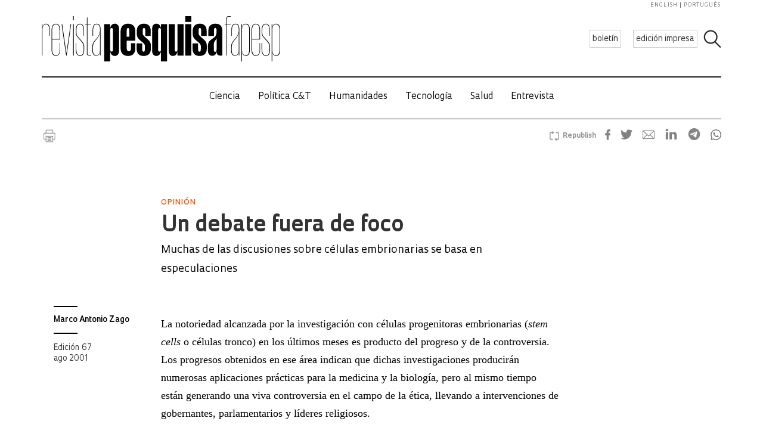

--- FILE ---
content_type: text/html; charset=UTF-8
request_url: https://revistapesquisa.fapesp.br/es/un-debate-fuera-de-foco/
body_size: 45152
content:
<!doctype html><html lang="es-ES" class="no-js"><head><meta charset="UTF-8"><title> Un debate fuera de foco : Revista Pesquisa Fapesp</title><link href="//www.google-analytics.com" rel="dns-prefetch"><link href="/favicon.ico" rel="shortcut icon"><meta http-equiv="X-UA-Compatible" content="IE=edge"><meta name="viewport" content="width=device-width, initial-scale=1.0, minimum-scale=1, user-scalable=yes"><meta name='robots' content='max-image-preview:large' /><link rel="alternate" hreflang="en-us" href="https://revistapesquisa.fapesp.br/en/an-out-of-focus-debate/" /><link rel="alternate" hreflang="pt-br" href="https://revistapesquisa.fapesp.br/um-debate-fora-de-foco/" /><link rel="alternate" hreflang="es-es" href="https://revistapesquisa.fapesp.br/es/un-debate-fuera-de-foco/" /><link rel="alternate" hreflang="x-default" href="https://revistapesquisa.fapesp.br/um-debate-fora-de-foco/" /><link rel='dns-prefetch' href='//www.googletagmanager.com' /><link rel="alternate" title="oEmbed (JSON)" type="application/json+oembed" href="https://revistapesquisa.fapesp.br/es/wp-json/oembed/1.0/embed?url=https%3A%2F%2Frevistapesquisa.fapesp.br%2Fes%2Fun-debate-fuera-de-foco%2F" /><link rel="alternate" title="oEmbed (XML)" type="text/xml+oembed" href="https://revistapesquisa.fapesp.br/es/wp-json/oembed/1.0/embed?url=https%3A%2F%2Frevistapesquisa.fapesp.br%2Fes%2Fun-debate-fuera-de-foco%2F&#038;format=xml" />  <script src="//www.googletagmanager.com/gtag/js?id=G-7NR41KQ9V7"  data-cfasync="false" data-wpfc-render="false" type="text/javascript" async></script> <script data-cfasync="false" data-wpfc-render="false" type="text/javascript">var em_version = '8.11.1';
				var em_track_user = true;
				var em_no_track_reason = '';
								var ExactMetricsDefaultLocations = {"page_location":"https:\/\/revistapesquisa.fapesp.br\/es\/un-debate-fuera-de-foco\/"};
								if ( typeof ExactMetricsPrivacyGuardFilter === 'function' ) {
					var ExactMetricsLocations = (typeof ExactMetricsExcludeQuery === 'object') ? ExactMetricsPrivacyGuardFilter( ExactMetricsExcludeQuery ) : ExactMetricsPrivacyGuardFilter( ExactMetricsDefaultLocations );
				} else {
					var ExactMetricsLocations = (typeof ExactMetricsExcludeQuery === 'object') ? ExactMetricsExcludeQuery : ExactMetricsDefaultLocations;
				}

								var disableStrs = [
										'ga-disable-G-7NR41KQ9V7',
									];

				/* Function to detect opted out users */
				function __gtagTrackerIsOptedOut() {
					for (var index = 0; index < disableStrs.length; index++) {
						if (document.cookie.indexOf(disableStrs[index] + '=true') > -1) {
							return true;
						}
					}

					return false;
				}

				/* Disable tracking if the opt-out cookie exists. */
				if (__gtagTrackerIsOptedOut()) {
					for (var index = 0; index < disableStrs.length; index++) {
						window[disableStrs[index]] = true;
					}
				}

				/* Opt-out function */
				function __gtagTrackerOptout() {
					for (var index = 0; index < disableStrs.length; index++) {
						document.cookie = disableStrs[index] + '=true; expires=Thu, 31 Dec 2099 23:59:59 UTC; path=/';
						window[disableStrs[index]] = true;
					}
				}

				if ('undefined' === typeof gaOptout) {
					function gaOptout() {
						__gtagTrackerOptout();
					}
				}
								window.dataLayer = window.dataLayer || [];

				window.ExactMetricsDualTracker = {
					helpers: {},
					trackers: {},
				};
				if (em_track_user) {
					function __gtagDataLayer() {
						dataLayer.push(arguments);
					}

					function __gtagTracker(type, name, parameters) {
						if (!parameters) {
							parameters = {};
						}

						if (parameters.send_to) {
							__gtagDataLayer.apply(null, arguments);
							return;
						}

						if (type === 'event') {
														parameters.send_to = exactmetrics_frontend.v4_id;
							var hookName = name;
							if (typeof parameters['event_category'] !== 'undefined') {
								hookName = parameters['event_category'] + ':' + name;
							}

							if (typeof ExactMetricsDualTracker.trackers[hookName] !== 'undefined') {
								ExactMetricsDualTracker.trackers[hookName](parameters);
							} else {
								__gtagDataLayer('event', name, parameters);
							}
							
						} else {
							__gtagDataLayer.apply(null, arguments);
						}
					}

					__gtagTracker('js', new Date());
					__gtagTracker('set', {
						'developer_id.dNDMyYj': true,
											});
					if ( ExactMetricsLocations.page_location ) {
						__gtagTracker('set', ExactMetricsLocations);
					}
										__gtagTracker('config', 'G-7NR41KQ9V7', {"forceSSL":"true"} );
										window.gtag = __gtagTracker;										(function () {
						/* https://developers.google.com/analytics/devguides/collection/analyticsjs/ */
						/* ga and __gaTracker compatibility shim. */
						var noopfn = function () {
							return null;
						};
						var newtracker = function () {
							return new Tracker();
						};
						var Tracker = function () {
							return null;
						};
						var p = Tracker.prototype;
						p.get = noopfn;
						p.set = noopfn;
						p.send = function () {
							var args = Array.prototype.slice.call(arguments);
							args.unshift('send');
							__gaTracker.apply(null, args);
						};
						var __gaTracker = function () {
							var len = arguments.length;
							if (len === 0) {
								return;
							}
							var f = arguments[len - 1];
							if (typeof f !== 'object' || f === null || typeof f.hitCallback !== 'function') {
								if ('send' === arguments[0]) {
									var hitConverted, hitObject = false, action;
									if ('event' === arguments[1]) {
										if ('undefined' !== typeof arguments[3]) {
											hitObject = {
												'eventAction': arguments[3],
												'eventCategory': arguments[2],
												'eventLabel': arguments[4],
												'value': arguments[5] ? arguments[5] : 1,
											}
										}
									}
									if ('pageview' === arguments[1]) {
										if ('undefined' !== typeof arguments[2]) {
											hitObject = {
												'eventAction': 'page_view',
												'page_path': arguments[2],
											}
										}
									}
									if (typeof arguments[2] === 'object') {
										hitObject = arguments[2];
									}
									if (typeof arguments[5] === 'object') {
										Object.assign(hitObject, arguments[5]);
									}
									if ('undefined' !== typeof arguments[1].hitType) {
										hitObject = arguments[1];
										if ('pageview' === hitObject.hitType) {
											hitObject.eventAction = 'page_view';
										}
									}
									if (hitObject) {
										action = 'timing' === arguments[1].hitType ? 'timing_complete' : hitObject.eventAction;
										hitConverted = mapArgs(hitObject);
										__gtagTracker('event', action, hitConverted);
									}
								}
								return;
							}

							function mapArgs(args) {
								var arg, hit = {};
								var gaMap = {
									'eventCategory': 'event_category',
									'eventAction': 'event_action',
									'eventLabel': 'event_label',
									'eventValue': 'event_value',
									'nonInteraction': 'non_interaction',
									'timingCategory': 'event_category',
									'timingVar': 'name',
									'timingValue': 'value',
									'timingLabel': 'event_label',
									'page': 'page_path',
									'location': 'page_location',
									'title': 'page_title',
									'referrer' : 'page_referrer',
								};
								for (arg in args) {
																		if (!(!args.hasOwnProperty(arg) || !gaMap.hasOwnProperty(arg))) {
										hit[gaMap[arg]] = args[arg];
									} else {
										hit[arg] = args[arg];
									}
								}
								return hit;
							}

							try {
								f.hitCallback();
							} catch (ex) {
							}
						};
						__gaTracker.create = newtracker;
						__gaTracker.getByName = newtracker;
						__gaTracker.getAll = function () {
							return [];
						};
						__gaTracker.remove = noopfn;
						__gaTracker.loaded = true;
						window['__gaTracker'] = __gaTracker;
					})();
									} else {
										console.log("");
					(function () {
						function __gtagTracker() {
							return null;
						}

						window['__gtagTracker'] = __gtagTracker;
						window['gtag'] = __gtagTracker;
					})();
									}</script> <style id='wp-img-auto-sizes-contain-inline-css' type='text/css'>img:is([sizes=auto i],[sizes^="auto," i]){contain-intrinsic-size:3000px 1500px}
/*# sourceURL=wp-img-auto-sizes-contain-inline-css */</style><link rel='stylesheet' id='wp-block-library-css' href='https://revistapesquisa.fapesp.br/wp-includes/css/dist/block-library/style.min.css?ver=6.9' media='all' /><style id='global-styles-inline-css' type='text/css'>:root{--wp--preset--aspect-ratio--square: 1;--wp--preset--aspect-ratio--4-3: 4/3;--wp--preset--aspect-ratio--3-4: 3/4;--wp--preset--aspect-ratio--3-2: 3/2;--wp--preset--aspect-ratio--2-3: 2/3;--wp--preset--aspect-ratio--16-9: 16/9;--wp--preset--aspect-ratio--9-16: 9/16;--wp--preset--color--black: #000000;--wp--preset--color--cyan-bluish-gray: #abb8c3;--wp--preset--color--white: #ffffff;--wp--preset--color--pale-pink: #f78da7;--wp--preset--color--vivid-red: #cf2e2e;--wp--preset--color--luminous-vivid-orange: #ff6900;--wp--preset--color--luminous-vivid-amber: #fcb900;--wp--preset--color--light-green-cyan: #7bdcb5;--wp--preset--color--vivid-green-cyan: #00d084;--wp--preset--color--pale-cyan-blue: #8ed1fc;--wp--preset--color--vivid-cyan-blue: #0693e3;--wp--preset--color--vivid-purple: #9b51e0;--wp--preset--gradient--vivid-cyan-blue-to-vivid-purple: linear-gradient(135deg,rgb(6,147,227) 0%,rgb(155,81,224) 100%);--wp--preset--gradient--light-green-cyan-to-vivid-green-cyan: linear-gradient(135deg,rgb(122,220,180) 0%,rgb(0,208,130) 100%);--wp--preset--gradient--luminous-vivid-amber-to-luminous-vivid-orange: linear-gradient(135deg,rgb(252,185,0) 0%,rgb(255,105,0) 100%);--wp--preset--gradient--luminous-vivid-orange-to-vivid-red: linear-gradient(135deg,rgb(255,105,0) 0%,rgb(207,46,46) 100%);--wp--preset--gradient--very-light-gray-to-cyan-bluish-gray: linear-gradient(135deg,rgb(238,238,238) 0%,rgb(169,184,195) 100%);--wp--preset--gradient--cool-to-warm-spectrum: linear-gradient(135deg,rgb(74,234,220) 0%,rgb(151,120,209) 20%,rgb(207,42,186) 40%,rgb(238,44,130) 60%,rgb(251,105,98) 80%,rgb(254,248,76) 100%);--wp--preset--gradient--blush-light-purple: linear-gradient(135deg,rgb(255,206,236) 0%,rgb(152,150,240) 100%);--wp--preset--gradient--blush-bordeaux: linear-gradient(135deg,rgb(254,205,165) 0%,rgb(254,45,45) 50%,rgb(107,0,62) 100%);--wp--preset--gradient--luminous-dusk: linear-gradient(135deg,rgb(255,203,112) 0%,rgb(199,81,192) 50%,rgb(65,88,208) 100%);--wp--preset--gradient--pale-ocean: linear-gradient(135deg,rgb(255,245,203) 0%,rgb(182,227,212) 50%,rgb(51,167,181) 100%);--wp--preset--gradient--electric-grass: linear-gradient(135deg,rgb(202,248,128) 0%,rgb(113,206,126) 100%);--wp--preset--gradient--midnight: linear-gradient(135deg,rgb(2,3,129) 0%,rgb(40,116,252) 100%);--wp--preset--font-size--small: 13px;--wp--preset--font-size--medium: 20px;--wp--preset--font-size--large: 36px;--wp--preset--font-size--x-large: 42px;--wp--preset--spacing--20: 0.44rem;--wp--preset--spacing--30: 0.67rem;--wp--preset--spacing--40: 1rem;--wp--preset--spacing--50: 1.5rem;--wp--preset--spacing--60: 2.25rem;--wp--preset--spacing--70: 3.38rem;--wp--preset--spacing--80: 5.06rem;--wp--preset--shadow--natural: 6px 6px 9px rgba(0, 0, 0, 0.2);--wp--preset--shadow--deep: 12px 12px 50px rgba(0, 0, 0, 0.4);--wp--preset--shadow--sharp: 6px 6px 0px rgba(0, 0, 0, 0.2);--wp--preset--shadow--outlined: 6px 6px 0px -3px rgb(255, 255, 255), 6px 6px rgb(0, 0, 0);--wp--preset--shadow--crisp: 6px 6px 0px rgb(0, 0, 0);}:where(.is-layout-flex){gap: 0.5em;}:where(.is-layout-grid){gap: 0.5em;}body .is-layout-flex{display: flex;}.is-layout-flex{flex-wrap: wrap;align-items: center;}.is-layout-flex > :is(*, div){margin: 0;}body .is-layout-grid{display: grid;}.is-layout-grid > :is(*, div){margin: 0;}:where(.wp-block-columns.is-layout-flex){gap: 2em;}:where(.wp-block-columns.is-layout-grid){gap: 2em;}:where(.wp-block-post-template.is-layout-flex){gap: 1.25em;}:where(.wp-block-post-template.is-layout-grid){gap: 1.25em;}.has-black-color{color: var(--wp--preset--color--black) !important;}.has-cyan-bluish-gray-color{color: var(--wp--preset--color--cyan-bluish-gray) !important;}.has-white-color{color: var(--wp--preset--color--white) !important;}.has-pale-pink-color{color: var(--wp--preset--color--pale-pink) !important;}.has-vivid-red-color{color: var(--wp--preset--color--vivid-red) !important;}.has-luminous-vivid-orange-color{color: var(--wp--preset--color--luminous-vivid-orange) !important;}.has-luminous-vivid-amber-color{color: var(--wp--preset--color--luminous-vivid-amber) !important;}.has-light-green-cyan-color{color: var(--wp--preset--color--light-green-cyan) !important;}.has-vivid-green-cyan-color{color: var(--wp--preset--color--vivid-green-cyan) !important;}.has-pale-cyan-blue-color{color: var(--wp--preset--color--pale-cyan-blue) !important;}.has-vivid-cyan-blue-color{color: var(--wp--preset--color--vivid-cyan-blue) !important;}.has-vivid-purple-color{color: var(--wp--preset--color--vivid-purple) !important;}.has-black-background-color{background-color: var(--wp--preset--color--black) !important;}.has-cyan-bluish-gray-background-color{background-color: var(--wp--preset--color--cyan-bluish-gray) !important;}.has-white-background-color{background-color: var(--wp--preset--color--white) !important;}.has-pale-pink-background-color{background-color: var(--wp--preset--color--pale-pink) !important;}.has-vivid-red-background-color{background-color: var(--wp--preset--color--vivid-red) !important;}.has-luminous-vivid-orange-background-color{background-color: var(--wp--preset--color--luminous-vivid-orange) !important;}.has-luminous-vivid-amber-background-color{background-color: var(--wp--preset--color--luminous-vivid-amber) !important;}.has-light-green-cyan-background-color{background-color: var(--wp--preset--color--light-green-cyan) !important;}.has-vivid-green-cyan-background-color{background-color: var(--wp--preset--color--vivid-green-cyan) !important;}.has-pale-cyan-blue-background-color{background-color: var(--wp--preset--color--pale-cyan-blue) !important;}.has-vivid-cyan-blue-background-color{background-color: var(--wp--preset--color--vivid-cyan-blue) !important;}.has-vivid-purple-background-color{background-color: var(--wp--preset--color--vivid-purple) !important;}.has-black-border-color{border-color: var(--wp--preset--color--black) !important;}.has-cyan-bluish-gray-border-color{border-color: var(--wp--preset--color--cyan-bluish-gray) !important;}.has-white-border-color{border-color: var(--wp--preset--color--white) !important;}.has-pale-pink-border-color{border-color: var(--wp--preset--color--pale-pink) !important;}.has-vivid-red-border-color{border-color: var(--wp--preset--color--vivid-red) !important;}.has-luminous-vivid-orange-border-color{border-color: var(--wp--preset--color--luminous-vivid-orange) !important;}.has-luminous-vivid-amber-border-color{border-color: var(--wp--preset--color--luminous-vivid-amber) !important;}.has-light-green-cyan-border-color{border-color: var(--wp--preset--color--light-green-cyan) !important;}.has-vivid-green-cyan-border-color{border-color: var(--wp--preset--color--vivid-green-cyan) !important;}.has-pale-cyan-blue-border-color{border-color: var(--wp--preset--color--pale-cyan-blue) !important;}.has-vivid-cyan-blue-border-color{border-color: var(--wp--preset--color--vivid-cyan-blue) !important;}.has-vivid-purple-border-color{border-color: var(--wp--preset--color--vivid-purple) !important;}.has-vivid-cyan-blue-to-vivid-purple-gradient-background{background: var(--wp--preset--gradient--vivid-cyan-blue-to-vivid-purple) !important;}.has-light-green-cyan-to-vivid-green-cyan-gradient-background{background: var(--wp--preset--gradient--light-green-cyan-to-vivid-green-cyan) !important;}.has-luminous-vivid-amber-to-luminous-vivid-orange-gradient-background{background: var(--wp--preset--gradient--luminous-vivid-amber-to-luminous-vivid-orange) !important;}.has-luminous-vivid-orange-to-vivid-red-gradient-background{background: var(--wp--preset--gradient--luminous-vivid-orange-to-vivid-red) !important;}.has-very-light-gray-to-cyan-bluish-gray-gradient-background{background: var(--wp--preset--gradient--very-light-gray-to-cyan-bluish-gray) !important;}.has-cool-to-warm-spectrum-gradient-background{background: var(--wp--preset--gradient--cool-to-warm-spectrum) !important;}.has-blush-light-purple-gradient-background{background: var(--wp--preset--gradient--blush-light-purple) !important;}.has-blush-bordeaux-gradient-background{background: var(--wp--preset--gradient--blush-bordeaux) !important;}.has-luminous-dusk-gradient-background{background: var(--wp--preset--gradient--luminous-dusk) !important;}.has-pale-ocean-gradient-background{background: var(--wp--preset--gradient--pale-ocean) !important;}.has-electric-grass-gradient-background{background: var(--wp--preset--gradient--electric-grass) !important;}.has-midnight-gradient-background{background: var(--wp--preset--gradient--midnight) !important;}.has-small-font-size{font-size: var(--wp--preset--font-size--small) !important;}.has-medium-font-size{font-size: var(--wp--preset--font-size--medium) !important;}.has-large-font-size{font-size: var(--wp--preset--font-size--large) !important;}.has-x-large-font-size{font-size: var(--wp--preset--font-size--x-large) !important;}
/*# sourceURL=global-styles-inline-css */</style><style id='classic-theme-styles-inline-css' type='text/css'>/*! This file is auto-generated */
.wp-block-button__link{color:#fff;background-color:#32373c;border-radius:9999px;box-shadow:none;text-decoration:none;padding:calc(.667em + 2px) calc(1.333em + 2px);font-size:1.125em}.wp-block-file__button{background:#32373c;color:#fff;text-decoration:none}
/*# sourceURL=/wp-includes/css/classic-themes.min.css */</style><link rel='stylesheet' id='responsive-lightbox-prettyphoto-css' href='https://revistapesquisa.fapesp.br/wp-content/plugins/responsive-lightbox/assets/prettyphoto/prettyPhoto.min.css?ver=3.1.6' media='all' /><link rel='stylesheet' id='revistalinks-css' href='https://revistapesquisa.fapesp.br/wp-content/cache/autoptimize/css/autoptimize_single_8195e8f22a09fcf96b511445ce32493a.css?ver=6.9' media='all' /><link rel='stylesheet' id='revistaplayer-css' href='https://revistapesquisa.fapesp.br/wp-content/cache/autoptimize/css/autoptimize_single_09136ae7db877a2b524fb64a9a3cbeae.css?ver=6.9' media='all' /><link rel='stylesheet' id='wpml-legacy-horizontal-list-0-css' href='https://revistapesquisa.fapesp.br/wp-content/plugins/sitepress-multilingual-cms/templates/language-switchers/legacy-list-horizontal/style.min.css?ver=1' media='all' /><link rel='stylesheet' id='html5blank-css' href='https://revistapesquisa.fapesp.br/wp-content/cache/autoptimize/css/autoptimize_single_4bd3c24e46dcbb024db6f4c0fd36eaf6.css?ver=1.0' media='all' /><link rel='stylesheet' id='normalize-css' href='https://revistapesquisa.fapesp.br/wp-content/cache/autoptimize/css/autoptimize_single_836625e5ecabdada6dd84787e0f72a16.css?ver=1.0' media='all' /><link rel='stylesheet' id='style-theme-css' href='https://revistapesquisa.fapesp.br/wp-content/cache/autoptimize/css/autoptimize_single_0143ef383cc6e26262ffa820efceed25.css' media='all' /><link rel='stylesheet' id='child-style-css' href='https://revistapesquisa.fapesp.br/wp-content/cache/autoptimize/css/autoptimize_single_4bd3c24e46dcbb024db6f4c0fd36eaf6.css?ver=1.0' media='all' /><style id='child-style-inline-css' type='text/css'>.single .post-thumbnail,
.single .featured-media {
  position: relative;
  width: 100%;
  aspect-ratio: 16 / 9; /* mantém proporção */
  overflow: hidden;
}

.single .post-thumbnail img,
.single .featured-media img {
  width: 100%;
  height: 100%;
  object-fit: cover; /* mantém corte artístico */
  object-position: center center;
  display: block;
}

.single .post-thumbnail img,
.single .featured-media img,
.single .post-thumbnail,
.single .featured-media {
  height: auto !important;
  min-height: unset !important;
}

@media (max-width: 768px) {
  .single .post-thumbnail,
  .single .featured-media {
    aspect-ratio: 16 / 9;
  }
}
/*# sourceURL=child-style-inline-css */</style> <script type="text/javascript" src="https://revistapesquisa.fapesp.br/wp-includes/js/jquery/jquery.min.js?ver=3.7.1" id="jquery-core-js"></script> <script type="text/javascript" src="https://revistapesquisa.fapesp.br/wp-includes/js/jquery/jquery-migrate.min.js?ver=3.4.1" id="jquery-migrate-js"></script> <script type="text/javascript" src="https://revistapesquisa.fapesp.br/wp-content/cache/autoptimize/js/autoptimize_single_18ed1c23c8b6a5f4aa110e4e6c5ac7d3.js?ver=6.9" id="front-main-js"></script> <script type="text/javascript" src="https://revistapesquisa.fapesp.br/wp-content/cache/autoptimize/js/autoptimize_single_f144d748a0acac7ee1396ae0f5ee30ea.js?ver=8.11.1" id="exactmetrics-frontend-script-js" async="async" data-wp-strategy="async"></script> <script data-cfasync="false" data-wpfc-render="false" type="text/javascript" id='exactmetrics-frontend-script-js-extra'>var exactmetrics_frontend = {"js_events_tracking":"true","download_extensions":"zip,mp3,mpeg,pdf,docx,pptx,xlsx,rar","inbound_paths":"[]","home_url":"https:\/\/revistapesquisa.fapesp.br\/es\/","hash_tracking":"false","v4_id":"G-7NR41KQ9V7"};</script> <script type="text/javascript" src="https://revistapesquisa.fapesp.br/wp-content/plugins/responsive-lightbox/assets/prettyphoto/jquery.prettyPhoto.min.js?ver=3.1.6" id="responsive-lightbox-prettyphoto-js"></script> <script type="text/javascript" src="https://revistapesquisa.fapesp.br/wp-includes/js/underscore.min.js?ver=1.13.7" id="underscore-js"></script> <script type="text/javascript" src="https://revistapesquisa.fapesp.br/wp-content/plugins/responsive-lightbox/assets/infinitescroll/infinite-scroll.pkgd.min.js?ver=4.0.1" id="responsive-lightbox-infinite-scroll-js"></script> <script type="text/javascript" id="responsive-lightbox-js-before">var rlArgs = {"script":"prettyphoto","selector":"prettyPhoto","customEvents":"tap","activeGalleries":false,"animationSpeed":"normal","slideshow":false,"slideshowDelay":5000,"slideshowAutoplay":false,"opacity":"0.75","showTitle":true,"allowResize":true,"allowExpand":false,"width":640,"height":480,"separator":"\/","theme":"pp_default","horizontalPadding":100,"hideFlash":false,"wmode":"opaque","videoAutoplay":false,"modal":false,"deeplinking":false,"overlayGallery":false,"keyboardShortcuts":true,"social":false,"woocommerce_gallery":false,"ajaxurl":"https:\/\/revistapesquisa.fapesp.br\/wp-admin\/admin-ajax.php","nonce":"60679975a9","preview":false,"postId":72813,"scriptExtension":false};

//# sourceURL=responsive-lightbox-js-before</script> <script type="text/javascript" src="https://revistapesquisa.fapesp.br/wp-content/cache/autoptimize/js/autoptimize_single_046339c403d5b7205ee8e0bf75c8271b.js?ver=2.5.5" id="responsive-lightbox-js"></script> <script type="text/javascript" src="https://revistapesquisa.fapesp.br/wp-content/cache/autoptimize/js/autoptimize_single_a139ad382416767c16b160586d2ae17c.js?ver=6.9" id="revista_admanager-js-js"></script> <script type="text/javascript" src="https://revistapesquisa.fapesp.br/wp-content/themes/revista-pesquisa-fapesp-tema/js/lib/conditionizr-4.3.0.min.js?ver=4.3.0" id="conditionizr-js"></script> <script type="text/javascript" src="https://revistapesquisa.fapesp.br/wp-content/themes/revista-pesquisa-fapesp-tema/js/lib/modernizr-2.7.1.min.js?ver=2.7.1" id="modernizr-js"></script> <script type="text/javascript" src="https://revistapesquisa.fapesp.br/wp-content/cache/autoptimize/js/autoptimize_single_c9d987210335fe6724de258dcfade1d0.js?ver=6.9" id="dotdotdot-js"></script> <script type="text/javascript" src="https://revistapesquisa.fapesp.br/wp-content/cache/autoptimize/js/autoptimize_single_a97afbd9bd01fa4b02fc2bb017cc0c41.js?ver=6.9" id="general-js"></script> 
 <script type="text/javascript" src="https://www.googletagmanager.com/gtag/js?id=G-479Z5K2MSV" id="google_gtagjs-js" async></script> <script type="text/javascript" id="google_gtagjs-js-after">window.dataLayer = window.dataLayer || [];function gtag(){dataLayer.push(arguments);}
gtag("set","linker",{"domains":["revistapesquisa.fapesp.br"]});
gtag("js", new Date());
gtag("set", "developer_id.dZTNiMT", true);
gtag("config", "G-479Z5K2MSV");
//# sourceURL=google_gtagjs-js-after</script> <link rel="https://api.w.org/" href="https://revistapesquisa.fapesp.br/es/wp-json/" /><link rel="alternate" title="JSON" type="application/json" href="https://revistapesquisa.fapesp.br/es/wp-json/wp/v2/posts/72813" /><meta name="generator" content="WPML ver:4.8.6 stt:1,4,44,2;" /><meta name="generator" content="Site Kit by Google 1.168.0" /><link rel="icon" href="https://revistapesquisa.fapesp.br/wp-content/uploads/2024/10/cropped-icone-site-abas-32x32.png" sizes="32x32" /><link rel="icon" href="https://revistapesquisa.fapesp.br/wp-content/uploads/2024/10/cropped-icone-site-abas-192x192.png" sizes="192x192" /><link rel="apple-touch-icon" href="https://revistapesquisa.fapesp.br/wp-content/uploads/2024/10/cropped-icone-site-abas-180x180.png" /><meta name="msapplication-TileImage" content="https://revistapesquisa.fapesp.br/wp-content/uploads/2024/10/cropped-icone-site-abas-270x270.png" /><meta property="og:image" content="https://revistapesquisa.fapesp.br/wp-content/uploads/2014/12/Triangulos.jpg" /><meta name="twitter:card" content="summary"></meta><meta property="og:title" content="  Un debate fuera de foco" /><meta property="og:description" content="La notoriedad alcanzada por la investigación con células progenitoras embrionarias (stem cells o células tronco) en los últimos meses es producto del progreso y de la controversia. Los progresos obtenidos en ese área indican que dichas investigaciones producirán numerosas aplicaciones prácticas para la medicina y la biología, pero al mismo tiempo están generando una viva controversia en el campo de la ética, llevando a intervenciones de gobernantes, parlamentarios y líderes religiosos. Es necesario hacer hincapié en que muchas de las discusiones tienen como base especulaciones que están distantes de la realidad científica actual, situándose casi en el campo de la&hellip;" /><meta name="twitter:site" content="@PesquisaFapesp" /><meta property="og:url" content="https://revistapesquisa.fapesp.br/es/un-debate-fuera-de-foco/" /><link rel="stylesheet" href="https://revistapesquisa.fapesp.br/wp-content/cache/autoptimize/css/autoptimize_single_7059d4b32fccc3d1e35ef4c22d438206.css"><link rel="stylesheet" href="https://revistapesquisa.fapesp.br/wp-content/cache/autoptimize/css/autoptimize_single_f77cc26b6378b3d167ecb01ad7ada2a6.css"> <script src="https://revistapesquisa.fapesp.br/wp-content/themes/revista-pesquisa-fapesp-tema/photoswipe//photoswipe.min.js"></script> <script src="https://revistapesquisa.fapesp.br/wp-content/themes/revista-pesquisa-fapesp-tema/photoswipe//photoswipe-ui-default.min.js"></script> </head><body class="wp-singular post-template-default single single-post postid-72813 single-format-standard wp-theme-revista-pesquisa-fapesp-tema un-debate-fuera-de-foco old"><header class="header new" role="banner"> <a href="#" class="icon_menu"></a><form class="search closed" method="get" action="https://revistapesquisa.fapesp.br/es/" role="search"> <input class="search-input" type="search" name="s" placeholder="Search"> <button class="icon_search" type="button"></button></form><div class="buttons new"> <a href="/newsletter/" class="action white">boletín</a> <a href="https://revistapesquisa.fapesp.br/es//#last-edition-anchor" class="action white">edición impresa</a></div> <a href="https://revistapesquisa.fapesp.br/es/" class="logo new"> </a><div class="idioma"> <a href="https://revistapesquisa.fapesp.br/en/an-out-of-focus-debate/">english</a> <a href="https://revistapesquisa.fapesp.br/um-debate-fora-de-foco/" class="last">português</a></div></header><div id="nav"> <a class="close"></a><ul class="menu"><li class="mobile search new"><form action="/"> <input type="text" placeholder="Busca" class="input_search" name="s" /> <input type="submit" class="icon_search" value /></form></li><li><a href='https://revistapesquisa.fapesp.br/es/category/impresa/ciencia-es/' class='item-menu'>Ciencia</a></li><li><a href='https://revistapesquisa.fapesp.br/es/category/impresa/politica-ct/' class='item-menu'>Política C&amp;T</a></li><li><a href='https://revistapesquisa.fapesp.br/es/category/impresa/humanidades-es/' class='item-menu'>Humanidades</a></li><li><a href='https://revistapesquisa.fapesp.br/es/tecnologia/' class='item-menu'>Tecnología</a></li><li><a href='https://revistapesquisa.fapesp.br/es/salud/' class='item-menu'>Salud</a></li><li><a href='https://revistapesquisa.fapesp.br/es/category/impresa/entrevista-es/' class='item-menu'>Entrevista</a></li><li class="mobile edicao-mes"> <a href="https://revistapesquisa.fapesp.br/es/#last-edition-anchor/" class="item-menu"> Edición impresa </a></li><li class="mobile boletim"> <a href="/revista/boletim" class="item-menu">boletín</a></li><li class="idioma_mobile"> <a href="https://revistapesquisa.fapesp.br/um-debate-fora-de-foco/">português</a> <a href="https://revistapesquisa.fapesp.br/en/an-out-of-focus-debate/" class="last">english</a></li></ul></div><div id="main"><main role="main"><section><div class="post-icons"> <a href="javascript://" onclick="window.print(); return false;" class="print" target="_blank">Imprimir</a><div class="sharebuttons sharebuttons-wrap"><div style="text-align:left"> <a data-site="" class="ssba_facebook_share" href="http://www.facebook.com/sharer.php?u=https://revistapesquisa.fapesp.br/es/un-debate-fuera-de-foco/" target="_blank"> <img src="https://revistapesquisa.fapesp.br/wp-content/themes/revista-pesquisa-fapesp-tema/img/icon_facebook.png" srcset="https://revistapesquisa.fapesp.br/wp-content/themes/revista-pesquisa-fapesp-tema/img/icon_facebook.png 30w, https://revistapesquisa.fapesp.br/wp-content/themes/revista-pesquisa-fapesp-tema/img/icon_facebook@2x.png 60w" title="Facebook" class="sharebuttons sharebuttons-img" alt="Share on Facebook"> </a> <a data-site="" class="ssba_twitter_share" href="http://twitter.com/share?url=https://revistapesquisa.fapesp.br/es/un-debate-fuera-de-foco/&amp;text=$title_url" target="_blank"> <img src="https://revistapesquisa.fapesp.br/wp-content/themes/revista-pesquisa-fapesp-tema/img/icon_twitter.png"  srcset="https://revistapesquisa.fapesp.br/wp-content/themes/revista-pesquisa-fapesp-tema/img/icon_twitter.png 30w, https://revistapesquisa.fapesp.br/wp-content/themes/revista-pesquisa-fapesp-tema/img/icon_twitter@2x.png 60w"  title="Twitter" class="sharebuttons sharebuttons-img" alt="Tweet about this on Twitter"> </a> <a data-site="email" class="ssba_email_share" href="mailto:?subject=$title&amp;body=%20https://revistapesquisa.fapesp.br/es/un-debate-fuera-de-foco/"> <img src="https://revistapesquisa.fapesp.br/wp-content/themes/revista-pesquisa-fapesp-tema/img/icon_email.png" srcset="https://revistapesquisa.fapesp.br/wp-content/themes/revista-pesquisa-fapesp-tema/img/icon_email.png 30w, https://revistapesquisa.fapesp.br/wp-content/themes/revista-pesquisa-fapesp-tema/img/icon_email@2x.png 60w" title="Email" class="sharebuttons sharebuttons-img" alt="Email this to someone"> </a> <a data-site="linkedin" class="ssba_linkedin_share" href="http://www.linkedin.com/shareArticle?mini=true&amp;url=https://revistapesquisa.fapesp.br/es/un-debate-fuera-de-foco/" target="_blank"> <img src="https://revistapesquisa.fapesp.br/wp-content/themes/revista-pesquisa-fapesp-tema/img/icon_linkedin.png" srcset="https://revistapesquisa.fapesp.br/wp-content/themes/revista-pesquisa-fapesp-tema/img/icon_linkedin.png 30w, https://revistapesquisa.fapesp.br/wp-content/themes/revista-pesquisa-fapesp-tema/img/icon_linkedin@2x.png 60w" title="LinkedIn" class="sharebuttons sharebuttons-img" alt="Share on LinkedIn"> </a> <a data-site="telegram" class="ssba_linkedin_share" href="https://t.me/share/url?url=https://revistapesquisa.fapesp.br/es/un-debate-fuera-de-foco/&text=Un debate fuera de foco" target="_blank"> <img src="https://revistapesquisa.fapesp.br/wp-content/themes/revista-pesquisa-fapesp-tema/img/icon_telegram.png" srcset="https://revistapesquisa.fapesp.br/wp-content/themes/revista-pesquisa-fapesp-tema/img/icon_telegram.png 30w, https://revistapesquisa.fapesp.br/wp-content/themes/revista-pesquisa-fapesp-tema/img/icon_telegram@2x.png 60w" title="Telegram" class="sharebuttons sharebuttons-img" alt="Share on Telegram"> </a> <a data-site="whatsapp" class="ssba_whatsapp_share" href="https://api.whatsapp.com/send?text=Un+debate+fuera+de+foco+-+https%3A%2F%2Frevistapesquisa.fapesp.br%2Fes%2Fun-debate-fuera-de-foco%2F" target="_blank"> <img src="https://revistapesquisa.fapesp.br/wp-content/themes/revista-pesquisa-fapesp-tema/img/icon_whatsapp.png" srcset="https://revistapesquisa.fapesp.br/wp-content/themes/revista-pesquisa-fapesp-tema/img/icon_telegram.png 30w, https://revistapesquisa.fapesp.br/wp-content/themes/revista-pesquisa-fapesp-tema/img/icon_whatsapp@2x.png 60w" title="Whatsapp" class="sharebuttons sharebuttons-img" alt="Share on Whatsapp"> </a></div></div> <a href="#cc-republish" rel="prettyPhoto" class="cc-republish">Republish</a></div><article id="post-72813" class="post-72813 post type-post status-publish format-standard hentry category-opinion-es"><header class="post"><h3><a href="https://revistapesquisa.fapesp.br/es/category/impresa/opinion-es/" title="Opinión">Opinión</a></h3><h1> <a href="https://revistapesquisa.fapesp.br/es/un-debate-fuera-de-foco/" title="Un debate fuera de foco">Un debate fuera de foco</a></h1><p>Muchas de las discusiones sobre células embrionarias se basa en especulaciones</p></header><aside class="credits"><hr> <a href="https://revistapesquisa.fapesp.br/es/autor/zago/" title="Entradas de Marco Antonio Zago" class="author url fn" rel="author">Marco Antonio Zago</a><hr><hr/><div class="detalhes-edicao"> <a href="https://revistapesquisa.fapesp.br/es/revista/ver-edicao-editorias/?e_id=62">Edición 67 <br/> ago 2001</a></div><div class="tags"></div></aside><div class="post-content"><p>La notoriedad alcanzada por la investigación con células progenitoras embrionarias (<em>stem cells</em> o células tronco) en los últimos meses es producto del progreso y de la controversia. Los progresos obtenidos en ese área indican que dichas investigaciones producirán numerosas aplicaciones prácticas para la medicina y la biología, pero al mismo tiempo están generando una viva controversia en el campo de la ética, llevando a intervenciones de gobernantes, parlamentarios y líderes religiosos.</p><p>Es necesario hacer hincapié en que muchas de las discusiones tienen como base especulaciones que están distantes de la realidad científica actual, situándose casi en el campo de la ciencia ficción, en tanto que la multiplicidad de células progenitoras presente en el organismo contribuye para hacer más confusa aún la cuestión, pues las restricciones éticas se relacionan apenas con los experimentos con una de las categorías de esas células: células embrionarias totipotenciales, derivadas de la masa interna de blastocistos obtenidos de óvulos fertilizado s<em>in vitro</em> o de tejidos fetales obtenidos en embarazos interrumpidos precozmente.</p><p>La semejanza entre la transferencia de núcleo en células somáticas representa un método alternativo de producción de células tronco embrionarias, y la semejanza de este abordaje con los pasos iniciales de la clonación de mamíferos ha contribuido para aumentar la confusión. Las posibles aplicaciones de esas células en la medicina incluyen la regeneración de tejidos (como el miocardio tras el infarto, el páncreas en diabéticos, el tejido muscular de portadores de distrofia muscular e incluso el tejido nervioso, tenido hasta hace poco tiempo como imposible de ser reparado).</p><p>Esos linajes podrían también servir para probar medicamentos y para comprender los mecanismos complejos involucrados en el desarrollo humano y los factores que controlan la formación de células especializadas, con importantes reflejos sobre la investigación del cáncer. Otra consecuencia benéfica de esos estudios es el estímulo a la investigación con células progenitoras de adultos, células multipotenciales presentes en varios tejidos humanos, de las cuales las mejor conocidas y explotadas son las células hematopoyéticas. Paralelamente, la sangre del cordón umbilical podría ser una fuente de células progenitoras más inmaduras, como ya se ha descubierto en el caso del linaje hematopoyético.</p><p>La comunidad científica tiene un papel central en el sostenimiento de la investigación en este área y en la promoción del diálogo con la sociedad para alejar temores y ayudar a definir los límites de las intervenciones. Debemos fomentar investigaciones básicas y aplicadas sobre el uso de células progenitoras de diferentes fuentes y, al mismo tiempo, estimular un debate fundamentado en el conocimiento científico y en el interés de la sociedad, para permitir que los investigadores participen en el gran progreso que se producirá en dicha área en el futuro inmediato.</p><p>En ese sentido, el debate ético sobre experimentación con células embrionarias parece estar muchas veces dislocado.Por ejemplo, ¿cuál es el destino de los embriones supernumerarios congelados obtenidos mediante fertilización <em>in vitro</em>, guardados en clínicas de fertilización y que no serán utilizados para su implantación y el desarrollo de fetos? El debate ético debería concentrarse en su producción. Si la sociedad y las organizaciones médicas consideran ético producirlos para la reproducción (y son producidos por miles) y no son capaces de encontrarles un destino útil, su utilización para fines médicos y de investigación biológica no parece indefendible.</p><p><em>Marco Antonio Zago es profesor de la Facultad de Medicina de Ribeirão Preto de la USP y coordinador del Cepid Centro de Terapia Celular</em></p> <a href="#cc-republish" rel="prettyPhoto" class="cc-republish">Republicar</a><div id="cc-republish" style="display:none;"><div class="cc-republish-popup"><h1>Republish</h1><p> This article may be republished online under the <a href='https://creativecommons.org/licenses/by-nc-nd/2.0/'>CC-BY-NC-ND</a> Creative Commons license. The Pesquisa FAPESP Digital Content Republishing Policy, specified here, must be followed. In summary, the text must not be edited and the author(s) and source (Pesquisa FAPESP) must be credited. Using the HTML button will ensure that these standards are followed. If reproducing only the text, please consult the <a href='/en/republicacao'>Digital Republishing Policy</a>.</p> <button class="republish-code-type-btn text" onclick="toggleRepublish('text')">Texto</button> <button class="republish-code-type-btn html selected" onclick="toggleRepublish('html')">HTML</button><textarea class="republish-code html selected" readonly onclick="jQuery(this).select()">&amp;lt;br&amp;gt;&amp;lt;p&amp;gt;This work first appeared on &amp;lt;a href=&amp;#039;https://revistapesquisa.fapesp.br/&amp;#039;&amp;gt;Pesquisa FAPESP&amp;lt;/a&amp;gt; under a &amp;lt;a href=&amp;#039;https://creativecommons.org/licenses/by-nd/4.0/&amp;#039;&amp;gt;CC-BY-NC-ND 4.0 license&amp;lt;/a&amp;gt;. Read the &amp;lt;a href=&amp;#039;https://revistapesquisa.fapesp.br/es/un-debate-fuera-de-foco/&amp;#039; target=&amp;#039;_blank&amp;#039;&amp;gt;original here&amp;lt;/a&amp;gt;.&amp;lt;/p&amp;gt;&amp;lt;script&amp;gt;var img = new Image(); img.src=&amp;#039;https://revistapesquisa.fapesp.br/republicacao_frame?id=72813&amp;amp;referer=&amp;#039; + window.location.href;&amp;lt;/script&amp;gt;</textarea><textarea class="republish-code text" readonly onclick="jQuery(this).select()" style="display:none;">This work first appeared on Pesquisa FAPESP under a CC-BY-NC-ND 4.0 license. Read the original here.</textarea><button onclick="jQuery(this).parent().find('textarea.selected').select(); document.execCommand('copy');">Copiar codigo</button> <img src="https://revistapesquisa.fapesp.br/wp-content/themes/revista-pesquisa-fapesp-tema/img/icons/cc-selo.gif" width="100" /></div></div></div></article> <iframe
 class="related-frame"
 width="100%"
 height="1100"
 scrolling="no"
 style="overflow: hidden"
 src="/wp-content/themes/revista-pesquisa-fapesp-tema/related-box.php?id=72813&lang=es"
></iframe></section></main></div><div class="pswp" tabindex="-1" role="dialog" aria-hidden="true"><div class="pswp__bg"></div><div class="pswp__scroll-wrap"><div class="pswp__container"><div class="pswp__item"></div><div class="pswp__item"></div><div class="pswp__item"></div></div><div class="pswp__ui pswp__ui--hidden"><div class="pswp__top-bar"><div class="pswp__counter"></div> <button class="pswp__button pswp__button--close" title="Close (Esc)"></button> <button class="pswp__button pswp__button--share" title="Share"></button> <button class="pswp__button pswp__button--fs" title="Toggle fullscreen"></button> <button class="pswp__button pswp__button--zoom" title="Zoom in/out"></button><div class="pswp__preloader"><div class="pswp__preloader__icn"><div class="pswp__preloader__cut"><div class="pswp__preloader__donut"></div></div></div></div></div><div class="pswp__share-modal pswp__share-modal--hidden pswp__single-tap"><div class="pswp__share-tooltip"></div></div> <button class="pswp__button pswp__button--arrow--left" title="Previous (arrow left)"> </button> <button class="pswp__button pswp__button--arrow--right" title="Next (arrow right)"> </button><div class="pswp__caption"><div class="pswp__caption__center"></div></div></div></div></div><footer class="footer" role="contentinfo"><div class="section"><div class="section-siga"><h5>Síganos</h5><div class="wrap-siga"><div class=links> <a target="_blank" href="https://www.facebook.com/PesquisaFapesp" alt="Facebook" title="Facebook"></a> <a target="_blank" href="http://twitter.com/PesquisaFapesp" alt="X" title="X"></a> <a style="margin-left: 6px" target="_blank" href="http://instagram.com/pesquisa_fapesp" alt="Instagram" title="Instagram"></a> <a style="margin-left: 10px" target="_blank" href="https://bsky.app/profile/pesquisafapesp.bsky.social" alt="Bluesky" title="Bluesky"></a> <a style="margin-left: 10px" target="_blank" href="https://www.threads.net/@pesquisa_fapesp" alt="Threads" title="Threads"></a> <a style="margin-left: 8px" target="_blank" href="https://t.me/pesquisa_fapesp" alt="Telegram" title="Telegram"></a> <a style="width: 46px; margin-left: 6px" coords="363, 1, 429, 49" target="_blank" href="http://www.youtube.com/user/PesquisaFAPESP" alt="Youtube" title="Youtube"></a> <a style="margin-left: 6px" target="_blank" href="https://open.spotify.com/show/4CQJrLjl1s3nGBNPABoWx7" alt="Spotify" title="Spotify"></a> <a style="margin-left: 4px" target="_blank" href="https://feeds.feedburner.com/RevistaPesquisaBrasil_port" alt="RSS" title="RSS"></a> <a style="margin-left: 8px" target="_blank" href="https://issuu.com/pesquisafapesp" alt="Issuu" title="Issuu"></a></div> <img src="https://revistapesquisa.fapesp.br/wp-content/themes/revista-pesquisa-fapesp-tema/img/social-icons-new.png" alt="" usemap="#map" /></div></div></div><div class="section"><div class="section-links"> <a href="https://revistapesquisa.fapesp.br/es/" title="Inicio"> Inicio </a> <a href="https://revistapesquisa.fapesp.br/es/quem-somos/" title="Quiénes Somos"
 >Quiénes Somos </a> <a href="https://revistapesquisa.fapesp.br/es/fale-conosco/" title="Contacto"> Contacto </a></div><div class="section-links last"> <a href="http://www.fapesp.br/" title="FAPESP"> FAPESP </a> <a href="http://agencia.fapesp.br/" title="Agência FAPESP"> Agência FAPESP </a> <a href="http://bv.fapesp.br/" title="Biblioteca Virtual"> Biblioteca Virtual </a></div></div><p class="copyright"> © Revista Pesquisa FAPESP - Todos los derechos reservados. Prohibida la reproducción total o parcial de textos e imágenes sin la debida autorización previa.</p></footer>  <script type="speculationrules">{"prefetch":[{"source":"document","where":{"and":[{"href_matches":"/es/*"},{"not":{"href_matches":["/wp-*.php","/wp-admin/*","/wp-content/uploads/*","/wp-content/*","/wp-content/plugins/*","/wp-content/themes/revista-pesquisa-fapesp-tema/*","/es/*\\?(.+)"]}},{"not":{"selector_matches":"a[rel~=\"nofollow\"]"}},{"not":{"selector_matches":".no-prefetch, .no-prefetch a"}}]},"eagerness":"conservative"}]}</script> <script type="text/javascript" src="https://revistapesquisa.fapesp.br/wp-content/cache/autoptimize/js/autoptimize_single_9a5b23439a10ca8f666ab5a5e3274a2d.js?ver=1.0.0" id="waveformplayer-js"></script> <script type="text/javascript" src="https://revistapesquisa.fapesp.br/wp-content/cache/autoptimize/js/autoptimize_single_3e7bace479a95ea47899f40574d20d23.js?ver=6.9" id="republish-js"></script> </body></html>

--- FILE ---
content_type: text/html; charset=UTF-8
request_url: https://revistapesquisa.fapesp.br/wp-content/themes/revista-pesquisa-fapesp-tema/related-box.php?id=72813&lang=es
body_size: 20400
content:
<!DOCTYPE html>
<html xmlns="http://www.w3.org/1999/xhtml" lang="pt-BR">
<head>
  <link rel="profile" href="http://gmpg.org/xfn/11" />
  <meta http-equiv="Content-Type" content="text/html; charset=UTF-8" />
  <META NAME="ROBOTS" CONTENT="NOINDEX, NOFOLLOW">
  <base target="_parent">
  <meta name='robots' content='max-image-preview:large' />
<link rel='dns-prefetch' href='//www.googletagmanager.com' />
		<!-- This site uses the Google Analytics by ExactMetrics plugin v8.11.1 - Using Analytics tracking - https://www.exactmetrics.com/ -->
							<script src="//www.googletagmanager.com/gtag/js?id=G-7NR41KQ9V7"  data-cfasync="false" data-wpfc-render="false" type="text/javascript" async></script>
			<script data-cfasync="false" data-wpfc-render="false" type="text/javascript">
				var em_version = '8.11.1';
				var em_track_user = true;
				var em_no_track_reason = '';
								var ExactMetricsDefaultLocations = {"page_location":"https:\/\/revistapesquisa.fapesp.br\/?id=72813&lang=es","page_referrer":"https:\/\/revistapesquisa.fapesp.br\/es\/un-debate-fuera-de-foco\/"};
								if ( typeof ExactMetricsPrivacyGuardFilter === 'function' ) {
					var ExactMetricsLocations = (typeof ExactMetricsExcludeQuery === 'object') ? ExactMetricsPrivacyGuardFilter( ExactMetricsExcludeQuery ) : ExactMetricsPrivacyGuardFilter( ExactMetricsDefaultLocations );
				} else {
					var ExactMetricsLocations = (typeof ExactMetricsExcludeQuery === 'object') ? ExactMetricsExcludeQuery : ExactMetricsDefaultLocations;
				}

								var disableStrs = [
										'ga-disable-G-7NR41KQ9V7',
									];

				/* Function to detect opted out users */
				function __gtagTrackerIsOptedOut() {
					for (var index = 0; index < disableStrs.length; index++) {
						if (document.cookie.indexOf(disableStrs[index] + '=true') > -1) {
							return true;
						}
					}

					return false;
				}

				/* Disable tracking if the opt-out cookie exists. */
				if (__gtagTrackerIsOptedOut()) {
					for (var index = 0; index < disableStrs.length; index++) {
						window[disableStrs[index]] = true;
					}
				}

				/* Opt-out function */
				function __gtagTrackerOptout() {
					for (var index = 0; index < disableStrs.length; index++) {
						document.cookie = disableStrs[index] + '=true; expires=Thu, 31 Dec 2099 23:59:59 UTC; path=/';
						window[disableStrs[index]] = true;
					}
				}

				if ('undefined' === typeof gaOptout) {
					function gaOptout() {
						__gtagTrackerOptout();
					}
				}
								window.dataLayer = window.dataLayer || [];

				window.ExactMetricsDualTracker = {
					helpers: {},
					trackers: {},
				};
				if (em_track_user) {
					function __gtagDataLayer() {
						dataLayer.push(arguments);
					}

					function __gtagTracker(type, name, parameters) {
						if (!parameters) {
							parameters = {};
						}

						if (parameters.send_to) {
							__gtagDataLayer.apply(null, arguments);
							return;
						}

						if (type === 'event') {
														parameters.send_to = exactmetrics_frontend.v4_id;
							var hookName = name;
							if (typeof parameters['event_category'] !== 'undefined') {
								hookName = parameters['event_category'] + ':' + name;
							}

							if (typeof ExactMetricsDualTracker.trackers[hookName] !== 'undefined') {
								ExactMetricsDualTracker.trackers[hookName](parameters);
							} else {
								__gtagDataLayer('event', name, parameters);
							}
							
						} else {
							__gtagDataLayer.apply(null, arguments);
						}
					}

					__gtagTracker('js', new Date());
					__gtagTracker('set', {
						'developer_id.dNDMyYj': true,
											});
					if ( ExactMetricsLocations.page_location ) {
						__gtagTracker('set', ExactMetricsLocations);
					}
										__gtagTracker('config', 'G-7NR41KQ9V7', {"forceSSL":"true"} );
										window.gtag = __gtagTracker;										(function () {
						/* https://developers.google.com/analytics/devguides/collection/analyticsjs/ */
						/* ga and __gaTracker compatibility shim. */
						var noopfn = function () {
							return null;
						};
						var newtracker = function () {
							return new Tracker();
						};
						var Tracker = function () {
							return null;
						};
						var p = Tracker.prototype;
						p.get = noopfn;
						p.set = noopfn;
						p.send = function () {
							var args = Array.prototype.slice.call(arguments);
							args.unshift('send');
							__gaTracker.apply(null, args);
						};
						var __gaTracker = function () {
							var len = arguments.length;
							if (len === 0) {
								return;
							}
							var f = arguments[len - 1];
							if (typeof f !== 'object' || f === null || typeof f.hitCallback !== 'function') {
								if ('send' === arguments[0]) {
									var hitConverted, hitObject = false, action;
									if ('event' === arguments[1]) {
										if ('undefined' !== typeof arguments[3]) {
											hitObject = {
												'eventAction': arguments[3],
												'eventCategory': arguments[2],
												'eventLabel': arguments[4],
												'value': arguments[5] ? arguments[5] : 1,
											}
										}
									}
									if ('pageview' === arguments[1]) {
										if ('undefined' !== typeof arguments[2]) {
											hitObject = {
												'eventAction': 'page_view',
												'page_path': arguments[2],
											}
										}
									}
									if (typeof arguments[2] === 'object') {
										hitObject = arguments[2];
									}
									if (typeof arguments[5] === 'object') {
										Object.assign(hitObject, arguments[5]);
									}
									if ('undefined' !== typeof arguments[1].hitType) {
										hitObject = arguments[1];
										if ('pageview' === hitObject.hitType) {
											hitObject.eventAction = 'page_view';
										}
									}
									if (hitObject) {
										action = 'timing' === arguments[1].hitType ? 'timing_complete' : hitObject.eventAction;
										hitConverted = mapArgs(hitObject);
										__gtagTracker('event', action, hitConverted);
									}
								}
								return;
							}

							function mapArgs(args) {
								var arg, hit = {};
								var gaMap = {
									'eventCategory': 'event_category',
									'eventAction': 'event_action',
									'eventLabel': 'event_label',
									'eventValue': 'event_value',
									'nonInteraction': 'non_interaction',
									'timingCategory': 'event_category',
									'timingVar': 'name',
									'timingValue': 'value',
									'timingLabel': 'event_label',
									'page': 'page_path',
									'location': 'page_location',
									'title': 'page_title',
									'referrer' : 'page_referrer',
								};
								for (arg in args) {
																		if (!(!args.hasOwnProperty(arg) || !gaMap.hasOwnProperty(arg))) {
										hit[gaMap[arg]] = args[arg];
									} else {
										hit[arg] = args[arg];
									}
								}
								return hit;
							}

							try {
								f.hitCallback();
							} catch (ex) {
							}
						};
						__gaTracker.create = newtracker;
						__gaTracker.getByName = newtracker;
						__gaTracker.getAll = function () {
							return [];
						};
						__gaTracker.remove = noopfn;
						__gaTracker.loaded = true;
						window['__gaTracker'] = __gaTracker;
					})();
									} else {
										console.log("");
					(function () {
						function __gtagTracker() {
							return null;
						}

						window['__gtagTracker'] = __gtagTracker;
						window['gtag'] = __gtagTracker;
					})();
									}
			</script>
							<!-- / Google Analytics by ExactMetrics -->
		<style id='wp-img-auto-sizes-contain-inline-css' type='text/css'>
img:is([sizes=auto i],[sizes^="auto," i]){contain-intrinsic-size:3000px 1500px}
/*# sourceURL=wp-img-auto-sizes-contain-inline-css */
</style>
<link rel='stylesheet' id='wp-block-library-css' href='https://revistapesquisa.fapesp.br/wp-includes/css/dist/block-library/style.min.css?ver=6.9' media='all' />
<style id='classic-theme-styles-inline-css' type='text/css'>
/*! This file is auto-generated */
.wp-block-button__link{color:#fff;background-color:#32373c;border-radius:9999px;box-shadow:none;text-decoration:none;padding:calc(.667em + 2px) calc(1.333em + 2px);font-size:1.125em}.wp-block-file__button{background:#32373c;color:#fff;text-decoration:none}
/*# sourceURL=/wp-includes/css/classic-themes.min.css */
</style>
<link rel='stylesheet' id='responsive-lightbox-prettyphoto-css' href='https://revistapesquisa.fapesp.br/wp-content/plugins/responsive-lightbox/assets/prettyphoto/prettyPhoto.min.css?ver=3.1.6' media='all' />
<link rel='stylesheet' id='revistalinks-css' href='https://revistapesquisa.fapesp.br/wp-content/plugins/revista-links/revista-links.css?ver=6.9' media='all' />
<link rel='stylesheet' id='revistaplayer-css' href='https://revistapesquisa.fapesp.br/wp-content/plugins/revista-player/revista-player.css?ver=6.9' media='all' />
<link rel='stylesheet' id='wpml-legacy-horizontal-list-0-css' href='https://revistapesquisa.fapesp.br/wp-content/plugins/sitepress-multilingual-cms/templates/language-switchers/legacy-list-horizontal/style.min.css?ver=1' media='all' />
<link rel='stylesheet' id='html5blank-css' href='https://revistapesquisa.fapesp.br/wp-content/themes/revista-pesquisa-fapesp-tema/style.css?ver=1.0' media='all' />
<link rel='stylesheet' id='normalize-css' href='https://revistapesquisa.fapesp.br/wp-content/themes/revista-pesquisa-fapesp-tema/normalize.css?ver=1.0' media='all' />
<link rel='stylesheet' id='style-theme-css' href='https://revistapesquisa.fapesp.br/wp-content/themes/revista-pesquisa-fapesp-tema/css/style.css' media='all' />
<link rel='stylesheet' id='child-style-css' href='https://revistapesquisa.fapesp.br/wp-content/themes/revista-pesquisa-fapesp-tema/style.css?ver=1.0' media='all' />
<style id='child-style-inline-css' type='text/css'>
.single .post-thumbnail,
.single .featured-media {
  position: relative;
  width: 100%;
  aspect-ratio: 16 / 9; /* mantém proporção */
  overflow: hidden;
}

.single .post-thumbnail img,
.single .featured-media img {
  width: 100%;
  height: 100%;
  object-fit: cover; /* mantém corte artístico */
  object-position: center center;
  display: block;
}

.single .post-thumbnail img,
.single .featured-media img,
.single .post-thumbnail,
.single .featured-media {
  height: auto !important;
  min-height: unset !important;
}

@media (max-width: 768px) {
  .single .post-thumbnail,
  .single .featured-media {
    aspect-ratio: 16 / 9;
  }
}
/*# sourceURL=child-style-inline-css */
</style>
<script type="text/javascript" src="https://revistapesquisa.fapesp.br/wp-includes/js/jquery/jquery.min.js?ver=3.7.1" id="jquery-core-js"></script>
<script type="text/javascript" src="https://revistapesquisa.fapesp.br/wp-includes/js/jquery/jquery-migrate.min.js?ver=3.4.1" id="jquery-migrate-js"></script>
<script type="text/javascript" src="https://revistapesquisa.fapesp.br/wp-content/plugins/responsive-lightbox/assets/prettyphoto/jquery.prettyPhoto.min.js?ver=3.1.6" id="responsive-lightbox-prettyphoto-js"></script>
<script type="text/javascript" src="https://revistapesquisa.fapesp.br/wp-includes/js/underscore.min.js?ver=1.13.7" id="underscore-js"></script>
<script type="text/javascript" src="https://revistapesquisa.fapesp.br/wp-content/plugins/responsive-lightbox/assets/infinitescroll/infinite-scroll.pkgd.min.js?ver=4.0.1" id="responsive-lightbox-infinite-scroll-js"></script>
<script type="text/javascript" id="responsive-lightbox-js-before">
/* <![CDATA[ */
var rlArgs = {"script":"prettyphoto","selector":"prettyPhoto","customEvents":"tap","activeGalleries":false,"animationSpeed":"normal","slideshow":false,"slideshowDelay":5000,"slideshowAutoplay":false,"opacity":"0.75","showTitle":true,"allowResize":true,"allowExpand":false,"width":640,"height":480,"separator":"\/","theme":"pp_default","horizontalPadding":100,"hideFlash":false,"wmode":"opaque","videoAutoplay":false,"modal":false,"deeplinking":false,"overlayGallery":false,"keyboardShortcuts":true,"social":false,"woocommerce_gallery":false,"ajaxurl":"https:\/\/revistapesquisa.fapesp.br\/wp-admin\/admin-ajax.php","nonce":"60679975a9","preview":false,"postId":0,"scriptExtension":false};

//# sourceURL=responsive-lightbox-js-before
/* ]]> */
</script>
<script type="text/javascript" src="https://revistapesquisa.fapesp.br/wp-content/plugins/responsive-lightbox/js/front.js?ver=2.5.5" id="responsive-lightbox-js"></script>
<script type="text/javascript" src="https://revistapesquisa.fapesp.br/wp-content/plugins/revista-anuncmanager/js/manager.js?ver=6.9" id="revista_admanager-js-js"></script>
<script type="text/javascript" src="https://revistapesquisa.fapesp.br/wp-content/themes/revista-pesquisa-fapesp-tema/js/lib/conditionizr-4.3.0.min.js?ver=4.3.0" id="conditionizr-js"></script>
<script type="text/javascript" src="https://revistapesquisa.fapesp.br/wp-content/themes/revista-pesquisa-fapesp-tema/js/lib/modernizr-2.7.1.min.js?ver=2.7.1" id="modernizr-js"></script>
<script type="text/javascript" src="https://revistapesquisa.fapesp.br/wp-content/themes/revista-pesquisa-fapesp-tema/js/jquery.dotdotdot.js?ver=6.9" id="dotdotdot-js"></script>
<script type="text/javascript" src="https://revistapesquisa.fapesp.br/wp-content/themes/revista-pesquisa-fapesp-tema/js/scripts.js?ver=6.9" id="general-js"></script>
<link rel="https://api.w.org/" href="https://revistapesquisa.fapesp.br/es/wp-json/" /><meta name="generator" content="WPML ver:4.8.6 stt:1,4,44,2;" />
<meta name="generator" content="Site Kit by Google 1.168.0" /><link rel="icon" href="https://revistapesquisa.fapesp.br/wp-content/uploads/2024/10/cropped-icone-site-abas-32x32.png" sizes="32x32" />
<link rel="icon" href="https://revistapesquisa.fapesp.br/wp-content/uploads/2024/10/cropped-icone-site-abas-192x192.png" sizes="192x192" />
<link rel="apple-touch-icon" href="https://revistapesquisa.fapesp.br/wp-content/uploads/2024/10/cropped-icone-site-abas-180x180.png" />
<meta name="msapplication-TileImage" content="https://revistapesquisa.fapesp.br/wp-content/uploads/2024/10/cropped-icone-site-abas-270x270.png" />
  <script type="text/javascript">
  var postHeight = function() {
    window.parent.postMessage('iframe-height:' + jQuery(document.body).height(), '*');
  };
  jQuery(window).on('load', postHeight).on('resize', postHeight);

  </script>
</head>
<body>
  <div class="materias-relacionadas">
  <h2>Artículos relacionados</h2>
    	<div class="col">
      <h3>INTEGRIDAD</h3>
      <a href="https://revistapesquisa.fapesp.br/es/la-universidad-de-sao-paulo-creo-una-oficina-de-integridad-y-proteccion-de-la-investigacion-cientifica/" title="La Universidad de S&atilde;o Paulo cre&oacute; una Oficina de Integridad y Protecci&oacute;n de la Investigaci&oacute;n Cient&iacute;fica">
          <img width="356" height="227" class="image-col" src="/wp-content/thumbs/74d984693aa4d0eaa0144d38fdb1cdce950396c1_356-227cropped.jpg" />      </a>
          <p>
              <a href="https://revistapesquisa.fapesp.br/es/la-universidad-de-sao-paulo-creo-una-oficina-de-integridad-y-proteccion-de-la-investigacion-cientifica/" title="La Universidad de S&atilde;o Paulo cre&oacute; una Oficina de Integridad y Protecci&oacute;n de la Investigaci&oacute;n Cient&iacute;fica">
                  La Universidad de São Paulo creó una Oficina de Integridad y Protección de la Investigación Científica              </a>
      <span class="autor">
        por <a href="https://revistapesquisa.fapesp.br/autor/fabricio/" title="Posts by Fabrício Marques" class="author url fn" rel="author">Fabrício Marques</a>    </span>
          </p>
      </a>
  </div>
    	<div class="col">
      <h3>fotolab</h3>
      <a href="https://revistapesquisa.fapesp.br/es/un-huevo-parasitado/" title="Un huevo parasitado">
          <img width="356" height="227" class="image-col" src="/wp-content/thumbs/2dd21d1e7428f0df2359f57a866c6d4512b00337_356-227cropped.jpg" />      </a>
          <p>
              <a href="https://revistapesquisa.fapesp.br/es/un-huevo-parasitado/" title="Un huevo parasitado">
                  Un huevo parasitado              </a>
      <span class="autor">
        por <a href="https://revistapesquisa.fapesp.br/autor/redaccion/" title="Posts by Redacción" class="author url fn" rel="author">Redacción</a>    </span>
          </p>
      </a>
  </div>
    	<div class="col">
      <h3>ITINERARIOS DE INVESTIGACIÓN </h3>
      <a href="https://revistapesquisa.fapesp.br/es/un-cientifico-de-la-computacion-con-diagnostico-de-autismo-busca-nuevas-conexiones-con-la-ia/" title="Un cient&iacute;fico de la computaci&oacute;n con diagn&oacute;stico de autismo busca nuevas conexiones con la IA">
          <img width="356" height="227" class="image-col" src="/wp-content/thumbs/99b9b6f13d51763ed853acc47e1c080b3ae77796_356-227cropped.jpg" />      </a>
          <p>
              <a href="https://revistapesquisa.fapesp.br/es/un-cientifico-de-la-computacion-con-diagnostico-de-autismo-busca-nuevas-conexiones-con-la-ia/" title="Un cient&iacute;fico de la computaci&oacute;n con diagn&oacute;stico de autismo busca nuevas conexiones con la IA">
                  Un científico de la computación con diagnóstico de autismo busca nuevas conexiones con la IA              </a>
      <span class="autor">
        por <a href="https://revistapesquisa.fapesp.br/autor/adriana-abujamra/" title="Posts by Adriana Abujamra" class="author url fn" rel="author">Adriana Abujamra</a>    </span>
          </p>
      </a>
  </div>
        <h2>
          <a href="https://revistapesquisa.fapesp.br/es/category/impresa/opinion-es/">
              Más Opinión          </a>
      </h2>
                <div class="col">
                <h3><a href="https://revistapesquisa.fapesp.br/es/category/impresa/opinion-es/" title="Opinión">Opinión</a></h3>
                <a href="https://revistapesquisa.fapesp.br/es/conocimiento-y-poder-2/" title="Conocimiento y poder">
                                    </a>
                    <p>
                        <a href="https://revistapesquisa.fapesp.br/es/conocimiento-y-poder-2/" title="Conocimiento y poder">
                            Conocimiento y poder                        </a>
                <span class="autor">
        por <a href="https://revistapesquisa.fapesp.br/autor/ruy-martins-altenfelder-silva/" title="Posts by Ruy Martins Altenfelder Silva" class="author url fn" rel="author">Ruy Martins Altenfelder Silva</a>    </span>
                    </p>
                </a>
            </div>
                <div class="col">
                <h3><a href="https://revistapesquisa.fapesp.br/es/category/impresa/opinion-es/" title="Opinión">Opinión</a></h3>
                <a href="https://revistapesquisa.fapesp.br/es/prensa-e-innovaci%c3%b3n/" title="Prensa e innovaci&oacute;n">
                                    </a>
                    <p>
                        <a href="https://revistapesquisa.fapesp.br/es/prensa-e-innovaci%c3%b3n/" title="Prensa e innovaci&oacute;n">
                            Prensa e innovación                        </a>
                <span class="autor">
        por <a href="https://revistapesquisa.fapesp.br/autor/marcelo-leite/" title="Posts by Marcelo Leite" class="author url fn" rel="author">Marcelo Leite</a>    </span>
                    </p>
                </a>
            </div>
                <div class="col">
                <h3><a href="https://revistapesquisa.fapesp.br/es/category/impresa/opinion-es/" title="Opinión">Opinión</a></h3>
                <a href="https://revistapesquisa.fapesp.br/es/james-watson-y-los-cuatro-nuevos-jinetes-del-apocalipsis/" title="James Watson y los cuatro nuevos jinetes del Apocalipsis ">
                                    </a>
                    <p>
                        <a href="https://revistapesquisa.fapesp.br/es/james-watson-y-los-cuatro-nuevos-jinetes-del-apocalipsis/" title="James Watson y los cuatro nuevos jinetes del Apocalipsis ">
                            James Watson y los cuatro nuevos jinetes del Apocalipsis                         </a>
                <span class="autor">
        por <a href="https://revistapesquisa.fapesp.br/autor/sergio-d-j-pena/" title="Posts by Sérgio D. J. Pena" class="author url fn" rel="author">Sérgio D. J. Pena</a>    </span>
                    </p>
                </a>
            </div>
    </div>
</body>
</html>
